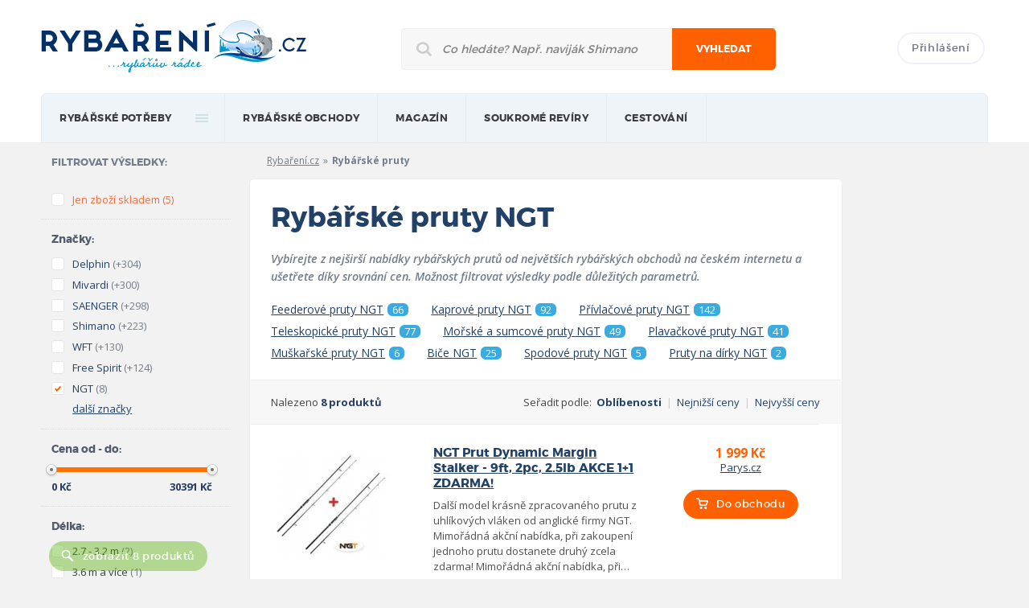

--- FILE ---
content_type: text/html; charset=UTF-8
request_url: https://rybareni.cz/rybarske-pruty/ngt
body_size: 11308
content:
<!DOCTYPE html>
<!--[if lt IE 7]>      <html class="no-js lt-ie9 lt-ie8 lt-ie7"> <![endif]-->
<!--[if IE 7]>         <html class="no-js lt-ie9 lt-ie8"> <![endif]-->
<!--[if IE 8]>         <html class="no-js lt-ie9"> <![endif]-->
<!--[if gt IE 8]><!--> <html class="no-js"> <!--<![endif]-->
    <head>
        <meta charset="utf-8">
        <meta http-equiv="X-UA-Compatible" content="IE=edge,chrome=1">

		<title>Rybářské pruty NGT | Rybaření.cz</title>
		<meta name="description" content="Rybářské pruty značky NGT. Pomůžeme vám s výběrem rybářských potřeb za nejlepší cenu na trhu." />
        <meta name="keywords" content="Rybářské pruty NGT, nejlevnější Rybářské pruty NGT, Rybaření NGT" />
		<meta name="copyright" content="copyright &copy; 2012 - 2026 Rybaření.cz" />
					<meta name="robots" content="index,follow" />
					
				
		<meta name="viewport" content="width=device-width, initial-scale=1.0">
		<meta name="google-site-verification" content="MOIAB4l1k-PRZx9TiSJhea5wb-mnpiWHYqEGY3xwVcg" />
		
		<base href="https://rybareni.cz/" />
		<link rel="icon" href="favicon.ico" type="image/x-icon">
		<link rel="shortcut icon" href="favicon.ico" type="image/x-icon"> 
		
		<link rel="stylesheet" href="https://rybareni.cz/css/style.css">
				<script>(function(){"use strict";var c=[],f={},a,e,d,b;if(!window.jQuery){a=function(g){c.push(g)};f.ready=function(g){a(g)};e=window.jQuery=window.$=function(g){if(typeof g=="function"){a(g)}return f};window.checkJQ=function(){if(!d()){b=setTimeout(checkJQ,100)}};b=setTimeout(checkJQ,100);d=function(){if(window.jQuery!==e){clearTimeout(b);var g=c.shift();while(g){jQuery(g);g=c.shift()}b=f=a=e=d=window.checkJQ=null;return true}return false}}})();</script>
		<!--[if lt IE 9]>
			<script src="js/vendor/html5shiv.js"></script>
		<![endif]-->
		<script>
  (function(i,s,o,g,r,a,m){i['GoogleAnalyticsObject']=r;i[r]=i[r]||function(){
  (i[r].q=i[r].q||[]).push(arguments)},i[r].l=1*new Date();a=s.createElement(o),
  m=s.getElementsByTagName(o)[0];a.async=1;a.src=g;m.parentNode.insertBefore(a,m)
  })(window,document,'script','https://www.google-analytics.com/analytics.js','ga');

  ga('create', 'UA-9510196-13', 'auto');
  ga('send', 'pageview');

</script>
    </head>
    <body class="responsive hp">
		<header>
			<div class="mainWrapper">
				<div class="hlavicka clearfix">
					<a href="https://rybareni.cz/" class="logo"><img src="https://rybareni.cz/img/logo.png" title="Rybaření.cz - rybářův rádce"></a>
					<form class="mainSearch" method="get" action="https://rybareni.cz/hledani">
						<div>
							<input type="text" name="q" class="searchInput" placeholder="Co hledáte? Např. naviják Shimano">
							<button type="submit">Vyhledat</button>
							<div class="responsiveClear"></div>
						</div>
					</form>
					<div class="topLogin">
													<a href="prihlaseni" class="btn login">Přihlášení</a>
												<a class="past" href="site/past"><img src="img/pruhledny.gif" alt="Prázdný obrázek"></a>
					</div>
				</div>

				<nav>
					<ul class="mainMenu clearfix">
						<li><a href="/">rybářské potřeby</a>
													<div class="submenu big colsmenu clearfix">
								<ul>
									<li class="heading"><a href="https://rybareni.cz/rybarske-pruty" title="Zobrazit rybářské potřeby z kategorie Rybářské pruty">Rybářské pruty</a></li>
									<li><a href="https://rybareni.cz/rybarske-pruty/feederove-pruty " title="Zobrazit rybářské potřeby z kategorie Feederové pruty">Feederové pruty</a></li>
									<li><a href="https://rybareni.cz/rybarske-pruty/kaprove-pruty " title="Zobrazit rybářské potřeby z kategorie Kaprové pruty">Kaprové pruty</a></li>
									<li><a href="https://rybareni.cz/rybarske-pruty/privlacove-pruty " title="Zobrazit rybářské potřeby z kategorie Přívlačové pruty">Přívlačové pruty</a></li>
									<li><a href="https://rybareni.cz/rybarske-pruty " title="Zobrazit rybářské pruty">Další kategorie prutů</a></li>
									<li class="heading"><a href="https://rybareni.cz/navnady-a-nastrahy" title="Zobrazit rybářské potřeby z kategorie Návnady a nástrahy">Návnady a nástrahy</a></li>
									<li><a href="https://rybareni.cz/navnady-a-nastrahy/boilies" title="Zobrazit rybářské potřeby z kategorie Boilies">Boilies</a></li>
									<li><a href="https://rybareni.cz/navnady-a-nastrahy/woblery" title="Zobrazit rybářské potřeby z kategorie Woblery">Woblery</a></li>
									<li class="heading"><a href="https://rybareni.cz/rybarske-cluny-a-prislusenstvi " title="Zobrazit rybářské potřeby z kategorie Lodě a příslušenství">Lodě a příslušenství</a></li>
								</ul>
								<ul>
									<li class="heading"><a href="https://rybareni.cz/rybarske-navijaky" title="Zobrazit rybářské potřeby z kategorie Rybářské navijáky">Rybářské navijáky</a></li>
									<li><a href="https://rybareni.cz/rybarske-navijaky/navijaky-s-predni-brzdou" title="Zobrazit rybářské potřeby z kategorie Navijáky s přední brzdou">Přední brzda</a></li>
									<li><a href="https://rybareni.cz/rybarske-navijaky/navijaky-se-zadni-brzdou" title="Zobrazit rybářské potřeby z kategorie Navijáky se zadní brzdou">Zadní brzda</a></li>
									<li><a href="https://rybareni.cz/rybarske-navijaky/muskarske-navijaky" title="Zobrazit rybářské potřeby z kategorie Muškařské navijáky">Muškařské navijáky</a></li>
									<li><a href="https://rybareni.cz/rybarske-navijaky" title="Zobrazit další kategorie navijáků">Další kategorie navijáků</a></li>
									<li class="heading"><span>Pobyt u vody</span></li>
									<li><a href="https://rybareni.cz/rybarske-bivaky-a-pristresky" title="Zobrazit rybářské potřeby z kategorie Bivaky a přístřešky">Bivaky a přístřešky</a></li>
									<li><a href="https://rybareni.cz/rybarska-kresla-a-lehatka" title="Zobrazit rybářské potřeby z kategorie Rybářská křesla">Rybářská křesla</a></li>
									<li class="heading"><a href="https://rybareni.cz/echoloty-a-sonary" title="Zobrazit rybářské potřeby z kategorie Echoloty a sonary">Echoloty a sonary</a></li>
								</ul>
								<ul>
									<li class="heading"><span>Příslušenství</span></li>
									<li><a href="https://rybareni.cz/rybarske-obaly-a-batohy" title="Zobrazit rybářské potřeby z kategorie Batohy, tašky a obaly">Batohy, tašky a obaly</a></li>
									<li><a href="https://rybareni.cz/stojany-a-vidlice-na-pruty" title="Zobrazit rybářské potřeby z kategorie Stojany na pruty">Stojany na pruty</a></li>
									<li><a href="https://rybareni.cz/rybarske-obaly-a-batohy/obaly-na-pruty" title="Zobrazit rybářské potřeby z kategorie Obaly na pruty">Obaly na pruty</a></li>
									<li><a href="https://rybareni.cz/rybarske-vlasce-a-ocelova-lanka" title="Zobrazit rybářské potřeby z kategorie Vlasce a ocelová lanka">Vlasce a ocelová lanka</a></li>
									<li class="heading"><span>Oblečení a obuv</span></li>
									<li><a href="https://rybareni.cz/rybarske-obleceni" title="Zobrazit rybářské potřeby z kategorie Rybářské oblečení">Rybářské oblečení</a></li>
									<li><a href="https://rybareni.cz/rybarska-obuv" title="Zobrazit rybářské potřeby z kategorie Rybářská obuv">Rybářská obuv</a></li>
									<li><a href="https://rybareni.cz/rybarske-potreby" title="Zobrazit rybářské potřeby ve všech kategoriích">Všechny kategorie</a></li>
								</ul>
								<ul>	
									<li class="heading"><span>Nejoblíbenější značky</span></li>
									<li><a href="https://rybareni.cz/znacka/shimano" title="Zobrazit rybářské potřeby značky Shimano">Shimano</a></li>
									<li><a href="https://rybareni.cz/znacka/mivardi" title="Zobrazit rybářské potřeby značky Mivardi">Mivardi</a></li>
									<li><a href="https://rybareni.cz/znacka/fox" title="Zobrazit rybářské potřeby značky FOX">FOX</a></li>
									<li><a href="https://rybareni.cz/znacka/cormoran" title="Zobrazit rybářské potřeby značky Cormoran">Cormoran</a></li>
									<li><a href="https://rybareni.cz/znacky" title="Zobrazit rybářské potřeby oblíbených značek">Všechny značky</a></li>
								</ul>
								<ul class="responsive-ul">
									<li class="heading"><a href="https://rybareni.cz/rybarske-pruty" title="Zobrazit rybářské potřeby z kategorie Rybářské pruty">Rybářské pruty</a></li>
									<li><a href="https://rybareni.cz/rybarske-pruty/feederove-pruty " title="Zobrazit rybářské potřeby z kategorie Feederové pruty">Feederové pruty</a></li>
									<li><a href="https://rybareni.cz/rybarske-pruty/kaprove-pruty " title="Zobrazit rybářské potřeby z kategorie Kaprové pruty">Kaprové pruty</a></li>
									<li><a href="https://rybareni.cz/rybarske-pruty/privlacove-pruty " title="Zobrazit rybářské potřeby z kategorie Přívlačové pruty">Přívlačové pruty</a></li>
									<li><a href="https://rybareni.cz/rybarske-pruty " title="Zobrazit rybářské pruty">Další kategorie prutů</a></li>
									<li class="heading"><a href="https://rybareni.cz/navnady-a-nastrahy" title="Zobrazit rybářské potřeby z kategorie Návnady a nástrahy">Návnady a nástrahy</a></li>
									<li><a href="https://rybareni.cz/navnady-a-nastrahy/boilies" title="Zobrazit rybářské potřeby z kategorie Boilies">Boilies</a></li>
									<li><a href="https://rybareni.cz/navnady-a-nastrahy/woblery" title="Zobrazit rybářské potřeby z kategorie Woblery">Woblery</a></li>
									<li class="heading"><a href="https://rybareni.cz/rybarske-cluny-a-prislusenstvi " title="Zobrazit rybářské potřeby z kategorie Lodě a příslušenství">Lodě a příslušenství</a></li>
									<li class="heading"><a href="https://rybareni.cz/rybarske-navijaky" title="Zobrazit rybářské potřeby z kategorie Rybářské navijáky">Rybářské navijáky</a></li>
									<li><a href="https://rybareni.cz/rybarske-navijaky/navijaky-s-predni-brzdou" title="Zobrazit rybářské potřeby z kategorie Navijáky s přední brzdou">Přední brzda</a></li>
									<li><a href="https://rybareni.cz/rybarske-navijaky/navijaky-se-zadni-brzdou" title="Zobrazit rybářské potřeby z kategorie Navijáky se zadní brzdou">Zadní brzda</a></li>
									<li><a href="https://rybareni.cz/rybarske-navijaky/muskarske-navijaky" title="Zobrazit rybářské potřeby z kategorie Muškařské navijáky">Muškařské navijáky</a></li>
									<li><a href="https://rybareni.cz/rybarske-navijaky" title="Zobrazit další kategorie navijáků">Další kategorie navijáků</a></li>
									<li><a href="https://rybareni.cz/rybarske-bivaky-a-pristresky" title="Zobrazit rybářské potřeby z kategorie Bivaky a přístřešky">Bivaky a přístřešky</a></li>
									<li><a href="https://rybareni.cz/rybarska-kresla-a-lehatka" title="Zobrazit rybářské potřeby z kategorie Rybářská křesla">Rybářská křesla</a></li>
									<li class="heading"><a href="https://rybareni.cz/echoloty-a-sonary" title="Zobrazit rybářské potřeby z kategorie Echoloty a sonary">Echoloty a sonary</a></li>
									<li><a href="https://rybareni.cz/rybarske-obaly-a-batohy" title="Zobrazit rybářské potřeby z kategorie Batohy, tašky a obaly">Batohy, tašky a obaly</a></li>
									<li><a href="https://rybareni.cz/stojany-a-vidlice-na-pruty" title="Zobrazit rybářské potřeby z kategorie Stojany na pruty">Stojany na pruty</a></li>
									<li><a href="https://rybareni.cz/rybarske-obaly-a-batohy/obaly-na-pruty" title="Zobrazit rybářské potřeby z kategorie Obaly na pruty">Obaly na pruty</a></li>
									<li><a href="https://rybareni.cz/rybarske-vlasce-a-ocelova-lanka" title="Zobrazit rybářské potřeby z kategorie Vlasce a ocelová lanka">Vlasce a ocelová lanka</a></li>
									<li><a href="https://rybareni.cz/rybarske-obleceni" title="Zobrazit rybářské potřeby z kategorie Rybářské oblečení">Rybářské oblečení</a></li>
									<li><a href="https://rybareni.cz/rybarska-obuv" title="Zobrazit rybářské potřeby z kategorie Rybářská obuv">Rybářská obuv</a></li>
									<li><a href="https://rybareni.cz/rybarske-potreby" title="Zobrazit rybářské potřeby ve všech kategoriích">Všechny kategorie</a></li>
									<li><a href="https://rybareni.cz/znacka/shimano" title="Zobrazit rybářské potřeby značky Shimano">Shimano</a></li>
									<li><a href="https://rybareni.cz/znacka/mivardi" title="Zobrazit rybářské potřeby značky Mivardi">Mivardi</a></li>
									<li><a href="https://rybareni.cz/znacka/fox" title="Zobrazit rybářské potřeby značky FOX">FOX</a></li>
									<li><a href="https://rybareni.cz/znacka/cormoran" title="Zobrazit rybářské potřeby značky Cormoran">Cormoran</a></li>
									<li><a href="https://rybareni.cz/znacky" title="Zobrazit rybářské potřeby oblíbených značek">Všechny značky</a></li>
								</ul>
							</div>
												
						</li>
						<li>
                            <a href="obchody" title="">Rybářské obchody</a>
							<div class="submenu">
								<ul>
									<li><a href="obchody" title="">Internetové obchody</a></li>
									<li><a href="prodejny" title="">Kamenné prodejny</a></li>
								</ul>
							</div>
                        </li>
						<li>
                            <a href="clanky" title="">magazín</a>
                            <div class="submenu-fix">
								<div class="submenu">
									<ul>
																							<li><a href="clanky/rybareni-v-zahranici" title="Články z kategorie Rybaření v zahraničí">Rybaření v zahraničí</a></li>
																							<li><a href="clanky/akce-a-vystavy" title="Články z kategorie Akce a výstavy">Akce a výstavy</a></li>
																							<li><a href="clanky/kaprarina" title="Články z kategorie Kaprařina">Kaprařina</a></li>
																							<li><a href="clanky/rybarske-tipy" title="Články z kategorie Rybářské tipy">Rybářské tipy</a></li>
																							<li><a href="clanky/pribehy-od-vody" title="Články z kategorie Příběhy od vody">Příběhy od vody</a></li>
																							<li><a href="clanky/recenze" title="Články z kategorie Recenze">Recenze</a></li>
											                                            
                                        </ul>
                                    </div>                                    
                                </div>
                        </li>
						<li>
                            <a href="soukrome-reviry" title="">Soukromé revíry</a>
                        </li>
						<li>
                            <a href="javascript:void(0);" onclick="return false;" title="">Cestování</a>
                            <div class="submenu-fix">
								<div class="submenu">
									<ul>
										<li><a href="cestovni-kancelare" title="">Rybářské cestovní kanceláře</a></li>
                                    </ul>
								</div>                                    
							</div>
                        </li>
													<li class="n">
								<a href="prihlaseni">Přihlášení</a>
							</li>
												
					</ul>
				</nav>
			</div>
		</header>
		
		<div class="mainContent">
			<div class="mainWrapper clearfix magazin">

                <div class="sideBarLeft">
                    <div class="filters">
                        <div class="filters-group u-pr0">
                            <h3 class="fsNormal cGrayBlue fMontserratBold u-uppercase space-s">Filtrovat výsledky:</h3>
                        </div>
                        <form action="rybarske-pruty" id="filtrForm" class="formStyle">
                            <div class="filters-group">
								<input type="hidden" name="idKategorie" value="84" />
                                <ul>
									<li class="color-orange" id="filtr_skladem"><label class="formStyle_option"><input  type="checkbox" name="filtr[skladem]" value="1" /> <span class="fakeInput"></span><span class="textInput">Jen zboží skladem</span><span class="pocet">(5)</span></label></li>
                                </ul>
                            </div>
                            <div class="filters-group">
                                <h3 class="filters_label">Značky:</h3>
								<ul id="f_vyrobce" class="ulFiltr">  
																		<li class="" id="filtr_vyrobce_373" p="373"><label class="formStyle_option"><input type="checkbox" name="filtr[vyrobce][]" value="373" /><span class="fakeInput"></span><a href="rybarske-pruty/delphin" class="textInput nonClick">Delphin</a><span class="pocet cGrayBlue">(+304)</span></label></li>
																		<li class="" id="filtr_vyrobce_53" p="53"><label class="formStyle_option"><input type="checkbox" name="filtr[vyrobce][]" value="53" /><span class="fakeInput"></span><a href="rybarske-pruty/mivardi" class="textInput nonClick">Mivardi</a><span class="pocet cGrayBlue">(+300)</span></label></li>
																		<li class="" id="filtr_vyrobce_406" p="406"><label class="formStyle_option"><input type="checkbox" name="filtr[vyrobce][]" value="406" /><span class="fakeInput"></span><a href="rybarske-pruty/saenger" class="textInput nonClick">SAENGER</a><span class="pocet cGrayBlue">(+298)</span></label></li>
																		<li class="" id="filtr_vyrobce_23" p="23"><label class="formStyle_option"><input type="checkbox" name="filtr[vyrobce][]" value="23" /><span class="fakeInput"></span><a href="rybarske-pruty/shimano" class="textInput nonClick">Shimano</a><span class="pocet cGrayBlue">(+223)</span></label></li>
																		<li class="" id="filtr_vyrobce_25" p="25"><label class="formStyle_option"><input type="checkbox" name="filtr[vyrobce][]" value="25" /><span class="fakeInput"></span><a href="rybarske-pruty/wft" class="textInput nonClick">WFT</a><span class="pocet cGrayBlue">(+130)</span></label></li>
																		<li class="" id="filtr_vyrobce_212" p="212"><label class="formStyle_option"><input type="checkbox" name="filtr[vyrobce][]" value="212" /><span class="fakeInput"></span><a href="rybarske-pruty/free-spirit" class="textInput nonClick">Free Spirit</a><span class="pocet cGrayBlue">(+124)</span></label></li>
																		<li class="dalsiParametr" id="filtr_vyrobce_21" p="21"><label class="formStyle_option"><input type="checkbox" name="filtr[vyrobce][]" value="21" /><span class="fakeInput"></span><a href="rybarske-pruty/fox" class="textInput nonClick">FOX</a><span class="pocet cGrayBlue">(+114)</span></label></li>
																		<li class="dalsiParametr" id="filtr_vyrobce_193" p="193"><label class="formStyle_option"><input type="checkbox" name="filtr[vyrobce][]" value="193" /><span class="fakeInput"></span><a href="rybarske-pruty/savage-gear" class="textInput nonClick">Savage Gear</a><span class="pocet cGrayBlue">(+96)</span></label></li>
																		<li class="dalsiParametr" id="filtr_vyrobce_4700" p="4700"><label class="formStyle_option"><input type="checkbox" name="filtr[vyrobce][]" value="4700" /><span class="fakeInput"></span><a href="rybarske-pruty/flagman" class="textInput nonClick">Flagman</a><span class="pocet cGrayBlue">(+94)</span></label></li>
																		<li class="dalsiParametr" id="filtr_vyrobce_4702" p="4702"><label class="formStyle_option"><input type="checkbox" name="filtr[vyrobce][]" value="4702" /><span class="fakeInput"></span><a href="rybarske-pruty/westin" class="textInput nonClick">Westin</a><span class="pocet cGrayBlue">(+92)</span></label></li>
																		<li class="dalsiParametr" id="filtr_vyrobce_41" p="41"><label class="formStyle_option"><input type="checkbox" name="filtr[vyrobce][]" value="41" /><span class="fakeInput"></span><a href="rybarske-pruty/daiwa" class="textInput nonClick">Daiwa</a><span class="pocet cGrayBlue">(+80)</span></label></li>
																		<li class="dalsiParametr" id="filtr_vyrobce_2989" p="2989"><label class="formStyle_option"><input type="checkbox" name="filtr[vyrobce][]" value="2989" /><span class="fakeInput"></span><a href="rybarske-pruty/fox-rage" class="textInput nonClick">FOX RAGE</a><span class="pocet cGrayBlue">(+75)</span></label></li>
																		<li class="dalsiParametr" id="filtr_vyrobce_233" p="233"><label class="formStyle_option"><input type="checkbox" name="filtr[vyrobce][]" value="233" /><span class="fakeInput"></span><a href="rybarske-pruty/sonik" class="textInput nonClick">Sonik</a><span class="pocet cGrayBlue">(+70)</span></label></li>
																		<li class="dalsiParametr" id="filtr_vyrobce_105" p="105"><label class="formStyle_option"><input type="checkbox" name="filtr[vyrobce][]" value="105" /><span class="fakeInput"></span><a href="rybarske-pruty/abu-garcia" class="textInput nonClick">Abu Garcia</a><span class="pocet cGrayBlue">(+70)</span></label></li>
																		<li class="dalsiParametr" id="filtr_vyrobce_28" p="28"><label class="formStyle_option"><input type="checkbox" name="filtr[vyrobce][]" value="28" /><span class="fakeInput"></span><a href="rybarske-pruty/black-cat" class="textInput nonClick">Black Cat</a><span class="pocet cGrayBlue">(+69)</span></label></li>
																		<li class="dalsiParametr" id="filtr_vyrobce_405" p="405"><label class="formStyle_option"><input type="checkbox" name="filtr[vyrobce][]" value="405" /><span class="fakeInput"></span><a href="rybarske-pruty/lucky-john" class="textInput nonClick">Lucky John</a><span class="pocet cGrayBlue">(+68)</span></label></li>
																		<li class="dalsiParametr" id="filtr_vyrobce_73" p="73"><label class="formStyle_option"><input type="checkbox" name="filtr[vyrobce][]" value="73" /><span class="fakeInput"></span><a href="rybarske-pruty/berkley" class="textInput nonClick">Berkley</a><span class="pocet cGrayBlue">(+65)</span></label></li>
																		<li class="dalsiParametr" id="filtr_vyrobce_143" p="143"><label class="formStyle_option"><input type="checkbox" name="filtr[vyrobce][]" value="143" /><span class="fakeInput"></span><a href="rybarske-pruty/giants-fishing" class="textInput nonClick">Giants Fishing</a><span class="pocet cGrayBlue">(+64)</span></label></li>
																		<li class="dalsiParametr" id="filtr_vyrobce_3" p="3"><label class="formStyle_option"><input type="checkbox" name="filtr[vyrobce][]" value="3" /><span class="fakeInput"></span><a href="rybarske-pruty/spro" class="textInput nonClick">Spro</a><span class="pocet cGrayBlue">(+62)</span></label></li>
																		<li class="dalsiParametr" id="filtr_vyrobce_676" p="676"><label class="formStyle_option"><input type="checkbox" name="filtr[vyrobce][]" value="676" /><span class="fakeInput"></span><a href="rybarske-pruty/rapture" class="textInput nonClick">Rapture</a><span class="pocet cGrayBlue">(+51)</span></label></li>
																		<li class="dalsiParametr" id="filtr_vyrobce_446" p="446"><label class="formStyle_option"><input type="checkbox" name="filtr[vyrobce][]" value="446" /><span class="fakeInput"></span><a href="rybarske-pruty/gunki" class="textInput nonClick">GUNKI</a><span class="pocet cGrayBlue">(+50)</span></label></li>
																		<li class="dalsiParametr" id="filtr_vyrobce_37" p="37"><label class="formStyle_option"><input type="checkbox" name="filtr[vyrobce][]" value="37" /><span class="fakeInput"></span><a href="rybarske-pruty/quantum" class="textInput nonClick">Quantum</a><span class="pocet cGrayBlue">(+50)</span></label></li>
																		<li class="dalsiParametr" id="filtr_vyrobce_27" p="27"><label class="formStyle_option"><input type="checkbox" name="filtr[vyrobce][]" value="27" /><span class="fakeInput"></span><a href="rybarske-pruty/anaconda" class="textInput nonClick">Anaconda</a><span class="pocet cGrayBlue">(+47)</span></label></li>
																		<li class="dalsiParametr" id="filtr_vyrobce_111" p="111"><label class="formStyle_option"><input type="checkbox" name="filtr[vyrobce][]" value="111" /><span class="fakeInput"></span><a href="rybarske-pruty/okuma" class="textInput nonClick">Okuma</a><span class="pocet cGrayBlue">(+46)</span></label></li>
																		<li class="dalsiParametr" id="filtr_vyrobce_83" p="83"><label class="formStyle_option"><input type="checkbox" name="filtr[vyrobce][]" value="83" /><span class="fakeInput"></span><a href="rybarske-pruty/sema" class="textInput nonClick">Sema</a><span class="pocet cGrayBlue">(+44)</span></label></li>
																		<li class="dalsiParametr" id="filtr_vyrobce_5219" p="5219"><label class="formStyle_option"><input type="checkbox" name="filtr[vyrobce][]" value="5219" /><span class="fakeInput"></span><a href="rybarske-pruty/zeck" class="textInput nonClick">Zeck</a><span class="pocet cGrayBlue">(+44)</span></label></li>
																		<li class="dalsiParametr" id="filtr_vyrobce_168" p="168"><label class="formStyle_option"><input type="checkbox" name="filtr[vyrobce][]" value="168" /><span class="fakeInput"></span><a href="rybarske-pruty/prologic" class="textInput nonClick">Prologic</a><span class="pocet cGrayBlue">(+44)</span></label></li>
																		<li class="dalsiParametr" id="filtr_vyrobce_750" p="750"><label class="formStyle_option"><input type="checkbox" name="filtr[vyrobce][]" value="750" /><span class="fakeInput"></span><a href="rybarske-pruty/daemons" class="textInput nonClick">Daemons</a><span class="pocet cGrayBlue">(+38)</span></label></li>
																		<li class="dalsiParametr" id="filtr_vyrobce_110" p="110"><label class="formStyle_option"><input type="checkbox" name="filtr[vyrobce][]" value="110" /><span class="fakeInput"></span><a href="rybarske-pruty/mitchell" class="textInput nonClick">Mitchell</a><span class="pocet cGrayBlue">(+38)</span></label></li>
																		<li class="dalsiParametr" id="filtr_vyrobce_181" p="181"><label class="formStyle_option"><input type="checkbox" name="filtr[vyrobce][]" value="181" /><span class="fakeInput"></span><a href="rybarske-pruty/wychwood" class="textInput nonClick">Wychwood</a><span class="pocet cGrayBlue">(+37)</span></label></li>
																		<li class="dalsiParametr" id="filtr_vyrobce_622" p="622"><label class="formStyle_option"><input type="checkbox" name="filtr[vyrobce][]" value="622" /><span class="fakeInput"></span><a href="rybarske-pruty/zfish" class="textInput nonClick">Zfish</a><span class="pocet cGrayBlue">(+34)</span></label></li>
																		<li class="dalsiParametr" id="filtr_vyrobce_263" p="263"><label class="formStyle_option"><input type="checkbox" name="filtr[vyrobce][]" value="263" /><span class="fakeInput"></span><a href="rybarske-pruty/greys" class="textInput nonClick">Greys</a><span class="pocet cGrayBlue">(+34)</span></label></li>
																		<li class="dalsiParametr" id="filtr_vyrobce_87" p="87"><label class="formStyle_option"><input type="checkbox" name="filtr[vyrobce][]" value="87" /><span class="fakeInput"></span><a href="rybarske-pruty/mistrall" class="textInput nonClick">Mistrall</a><span class="pocet cGrayBlue">(+33)</span></label></li>
																		<li class="dalsiParametr" id="filtr_vyrobce_82" p="82"><label class="formStyle_option"><input type="checkbox" name="filtr[vyrobce][]" value="82" /><span class="fakeInput"></span><a href="rybarske-pruty/albastar" class="textInput nonClick">Albastar</a><span class="pocet cGrayBlue">(+32)</span></label></li>
																		<li class="dalsiParametr" id="filtr_vyrobce_253" p="253"><label class="formStyle_option"><input type="checkbox" name="filtr[vyrobce][]" value="253" /><span class="fakeInput"></span><a href="rybarske-pruty/nash" class="textInput nonClick">Nash</a><span class="pocet cGrayBlue">(+31)</span></label></li>
																		<li class="dalsiParametr" id="filtr_vyrobce_234" p="234"><label class="formStyle_option"><input type="checkbox" name="filtr[vyrobce][]" value="234" /><span class="fakeInput"></span><a href="rybarske-pruty/dam" class="textInput nonClick">DAM</a><span class="pocet cGrayBlue">(+29)</span></label></li>
																		<li class="dalsiParametr" id="filtr_vyrobce_35" p="35"><label class="formStyle_option"><input type="checkbox" name="filtr[vyrobce][]" value="35" /><span class="fakeInput"></span><a href="rybarske-pruty/browning" class="textInput nonClick">Browning</a><span class="pocet cGrayBlue">(+27)</span></label></li>
																		<li class="dalsiParametr" id="filtr_vyrobce_5613" p="5613"><label class="formStyle_option"><input type="checkbox" name="filtr[vyrobce][]" value="5613" /><span class="fakeInput"></span><a href="rybarske-pruty/favorite" class="textInput nonClick">Favorite</a><span class="pocet cGrayBlue">(+25)</span></label></li>
																		<li class="dalsiParametr" id="filtr_vyrobce_407" p="407"><label class="formStyle_option"><input type="checkbox" name="filtr[vyrobce][]" value="407" /><span class="fakeInput"></span><a href="rybarske-pruty/jaxon" class="textInput nonClick">JAXON</a><span class="pocet cGrayBlue">(+22)</span></label></li>
																		<li class="dalsiParametr" id="filtr_vyrobce_366" p="366"><label class="formStyle_option"><input type="checkbox" name="filtr[vyrobce][]" value="366" /><span class="fakeInput"></span><a href="rybarske-pruty/fin" class="textInput nonClick">Fin</a><span class="pocet cGrayBlue">(+21)</span></label></li>
																		<li class="dalsiParametr" id="filtr_vyrobce_172" p="172"><label class="formStyle_option"><input type="checkbox" name="filtr[vyrobce][]" value="172" /><span class="fakeInput"></span><a href="rybarske-pruty/balzer" class="textInput nonClick">Balzer</a><span class="pocet cGrayBlue">(+20)</span></label></li>
																		<li class="dalsiParametr" id="filtr_vyrobce_188" p="188"><label class="formStyle_option"><input type="checkbox" name="filtr[vyrobce][]" value="188" /><span class="fakeInput"></span><a href="rybarske-pruty/lk-baits" class="textInput nonClick">LK Baits</a><span class="pocet cGrayBlue">(+20)</span></label></li>
																		<li class="dalsiParametr" id="filtr_vyrobce_240" p="240"><label class="formStyle_option"><input type="checkbox" name="filtr[vyrobce][]" value="240" /><span class="fakeInput"></span><a href="rybarske-pruty/sert" class="textInput nonClick">Sert</a><span class="pocet cGrayBlue">(+19)</span></label></li>
																		<li class="dalsiParametr" id="filtr_vyrobce_4369" p="4369"><label class="formStyle_option"><input type="checkbox" name="filtr[vyrobce][]" value="4369" /><span class="fakeInput"></span><a href="rybarske-pruty/feeder-match" class="textInput nonClick">FEEDER MATCH</a><span class="pocet cGrayBlue">(+19)</span></label></li>
																		<li class="dalsiParametr" id="filtr_vyrobce_36" p="36"><label class="formStyle_option"><input type="checkbox" name="filtr[vyrobce][]" value="36" /><span class="fakeInput"></span><a href="rybarske-pruty/cormoran" class="textInput nonClick">Cormoran</a><span class="pocet cGrayBlue">(+19)</span></label></li>
																		<li class="dalsiParametr" id="filtr_vyrobce_26" p="26"><label class="formStyle_option"><input type="checkbox" name="filtr[vyrobce][]" value="26" /><span class="fakeInput"></span><a href="rybarske-pruty/sensas" class="textInput nonClick">SENSAS</a><span class="pocet cGrayBlue">(+18)</span></label></li>
																		<li class="dalsiParametr" id="filtr_vyrobce_442" p="442"><label class="formStyle_option"><input type="checkbox" name="filtr[vyrobce][]" value="442" /><span class="fakeInput"></span><a href="rybarske-pruty/ron-thompson" class="textInput nonClick">RON THOMPSON</a><span class="pocet cGrayBlue">(+18)</span></label></li>
																		<li class="dalsiParametr" id="filtr_vyrobce_97" p="97"><label class="formStyle_option"><input type="checkbox" name="filtr[vyrobce][]" value="97" /><span class="fakeInput"></span><a href="rybarske-pruty/jrc" class="textInput nonClick">JRC</a><span class="pocet cGrayBlue">(+17)</span></label></li>
																		<li class="dalsiParametr" id="filtr_vyrobce_222" p="222"><label class="formStyle_option"><input type="checkbox" name="filtr[vyrobce][]" value="222" /><span class="fakeInput"></span><a href="rybarske-pruty/trabucco" class="textInput nonClick">Trabucco</a><span class="pocet cGrayBlue">(+16)</span></label></li>
																		<li class="dalsiParametr" id="filtr_vyrobce_1" p="1"><label class="formStyle_option"><input type="checkbox" name="filtr[vyrobce][]" value="1" /><span class="fakeInput"></span><a href="rybarske-pruty/zebco" class="textInput nonClick">Zebco</a><span class="pocet cGrayBlue">(+15)</span></label></li>
																		<li class="dalsiParametr" id="filtr_vyrobce_155" p="155"><label class="formStyle_option"><input type="checkbox" name="filtr[vyrobce][]" value="155" /><span class="fakeInput"></span><a href="rybarske-pruty/sufix" class="textInput nonClick">Sufix</a><span class="pocet cGrayBlue">(+15)</span></label></li>
																		<li class="dalsiParametr" id="filtr_vyrobce_257" p="257"><label class="formStyle_option"><input type="checkbox" name="filtr[vyrobce][]" value="257" /><span class="fakeInput"></span><a href="rybarske-pruty/hell-cat" class="textInput nonClick">Hell-Cat</a><span class="pocet cGrayBlue">(+15)</span></label></li>
																		<li class="dalsiParametr" id="filtr_vyrobce_437" p="437"><label class="formStyle_option"><input type="checkbox" name="filtr[vyrobce][]" value="437" /><span class="fakeInput"></span><a href="rybarske-pruty/uni-cat" class="textInput nonClick">UNI CAT</a><span class="pocet cGrayBlue">(+14)</span></label></li>
																		<li class="dalsiParametr" id="filtr_vyrobce_4075" p="4075"><label class="formStyle_option"><input type="checkbox" name="filtr[vyrobce][]" value="4075" /><span class="fakeInput"></span><a href="rybarske-pruty/icefish" class="textInput nonClick">ICEFISH</a><span class="pocet cGrayBlue">(+14)</span></label></li>
																		<li class="dalsiParametr" id="filtr_vyrobce_447" p="447"><label class="formStyle_option"><input type="checkbox" name="filtr[vyrobce][]" value="447" /><span class="fakeInput"></span><a href="rybarske-pruty/doyio" class="textInput nonClick">DOYIO</a><span class="pocet cGrayBlue">(+14)</span></label></li>
																		<li class="dalsiParametr" id="filtr_vyrobce_552" p="552"><label class="formStyle_option"><input type="checkbox" name="filtr[vyrobce][]" value="552" /><span class="fakeInput"></span><a href="rybarske-pruty/madcat" class="textInput nonClick">MADCAT</a><span class="pocet cGrayBlue">(+13)</span></label></li>
																		<li class="dalsiParametr" id="filtr_vyrobce_190" p="190"><label class="formStyle_option"><input type="checkbox" name="filtr[vyrobce][]" value="190" /><span class="fakeInput"></span><a href="rybarske-pruty/matrix" class="textInput nonClick">Matrix</a><span class="pocet cGrayBlue">(+13)</span></label></li>
																		<li class="dalsiParametr" id="filtr_vyrobce_430" p="430"><label class="formStyle_option"><input type="checkbox" name="filtr[vyrobce][]" value="430" /><span class="fakeInput"></span><a href="rybarske-pruty/rod-hutchinson" class="textInput nonClick">Rod Hutchinson</a><span class="pocet cGrayBlue">(+13)</span></label></li>
																		<li class="dalsiParametr" id="filtr_vyrobce_11" p="11"><label class="formStyle_option"><input type="checkbox" name="filtr[vyrobce][]" value="11" /><span class="fakeInput"></span><a href="rybarske-pruty/rovex" class="textInput nonClick">Rovex</a><span class="pocet cGrayBlue">(+12)</span></label></li>
																		<li class="dalsiParametr" id="filtr_vyrobce_202" p="202"><label class="formStyle_option"><input type="checkbox" name="filtr[vyrobce][]" value="202" /><span class="fakeInput"></span><a href="rybarske-pruty/leeda" class="textInput nonClick">Leeda</a><span class="pocet cGrayBlue">(+11)</span></label></li>
																		<li class="dalsiParametr" id="filtr_vyrobce_275" p="275"><label class="formStyle_option"><input type="checkbox" name="filtr[vyrobce][]" value="275" /><span class="fakeInput"></span><a href="rybarske-pruty/garbolino" class="textInput nonClick">Garbolino</a><span class="pocet cGrayBlue">(+11)</span></label></li>
																		<li class="dalsiParametr" id="filtr_vyrobce_194" p="194"><label class="formStyle_option"><input type="checkbox" name="filtr[vyrobce][]" value="194" /><span class="fakeInput"></span><a href="rybarske-pruty/chyt-a-pust" class="textInput nonClick">Chyť a pusť</a><span class="pocet cGrayBlue">(+11)</span></label></li>
																		<li class="dalsiParametr" id="filtr_vyrobce_58" p="58"><label class="formStyle_option"><input type="checkbox" name="filtr[vyrobce][]" value="58" /><span class="fakeInput"></span><a href="rybarske-pruty/starbaits" class="textInput nonClick">Starbaits</a><span class="pocet cGrayBlue">(+10)</span></label></li>
																		<li class="dalsiParametr" id="filtr_vyrobce_2710" p="2710"><label class="formStyle_option"><input type="checkbox" name="filtr[vyrobce][]" value="2710" /><span class="fakeInput"></span><a href="rybarske-pruty/carpspirit" class="textInput nonClick">Carpspirit</a><span class="pocet cGrayBlue">(+10)</span></label></li>
																		<li class="dalsiParametr" id="filtr_vyrobce_62" p="62"><label class="formStyle_option"><input type="checkbox" name="filtr[vyrobce][]" value="62" /><span class="fakeInput"></span><a href="rybarske-pruty/suretti" class="textInput nonClick">Suretti</a><span class="pocet cGrayBlue">(+10)</span></label></li>
																		<li class="" id="filtr_vyrobce_189" p="189"><label class="formStyle_option"><input checked="checked" type="checkbox" name="filtr[vyrobce][]" value="189" /><span class="fakeInput"></span><a href="rybarske-pruty/ngt" class="textInput nonClick">NGT</a><span class="pocet cGrayBlue">(8)</span></label></li>
																		<li class="dalsiParametr" id="filtr_vyrobce_171" p="171"><label class="formStyle_option"><input type="checkbox" name="filtr[vyrobce][]" value="171" /><span class="fakeInput"></span><a href="rybarske-pruty/spomb" class="textInput nonClick">SPOMB</a><span class="pocet cGrayBlue">(+8)</span></label></li>
																		<li class="dalsiParametr" id="filtr_vyrobce_145" p="145"><label class="formStyle_option"><input type="checkbox" name="filtr[vyrobce][]" value="145" /><span class="fakeInput"></span><a href="rybarske-pruty/shakespeare" class="textInput nonClick">Shakespeare</a><span class="pocet cGrayBlue">(+8)</span></label></li>
																		<li class="dalsiParametr" id="filtr_vyrobce_207" p="207"><label class="formStyle_option"><input type="checkbox" name="filtr[vyrobce][]" value="207" /><span class="fakeInput"></span><a href="rybarske-pruty/drennan" class="textInput nonClick">Drennan</a><span class="pocet cGrayBlue">(+7)</span></label></li>
																		<li class="dalsiParametr" id="filtr_vyrobce_176" p="176"><label class="formStyle_option"><input type="checkbox" name="filtr[vyrobce][]" value="176" /><span class="fakeInput"></span><a href="rybarske-pruty/prowess" class="textInput nonClick">Prowess</a><span class="pocet cGrayBlue">(+6)</span></label></li>
																		<li class="dalsiParametr" id="filtr_vyrobce_3006" p="3006"><label class="formStyle_option"><input type="checkbox" name="filtr[vyrobce][]" value="3006" /><span class="fakeInput"></span><a href="rybarske-pruty/garda" class="textInput nonClick">Garda</a><span class="pocet cGrayBlue">(+6)</span></label></li>
																		<li class="dalsiParametr" id="filtr_vyrobce_1905" p="1905"><label class="formStyle_option"><input type="checkbox" name="filtr[vyrobce][]" value="1905" /><span class="fakeInput"></span><a href="rybarske-pruty/jaf-capture" class="textInput nonClick">JAF Capture</a><span class="pocet cGrayBlue">(+6)</span></label></li>
																		<li class="dalsiParametr" id="filtr_vyrobce_639" p="639"><label class="formStyle_option"><input type="checkbox" name="filtr[vyrobce][]" value="639" /><span class="fakeInput"></span><a href="rybarske-pruty/pezonampmichel" class="textInput nonClick">Pezon&amp;Michel</a><span class="pocet cGrayBlue">(+6)</span></label></li>
																		<li class="dalsiParametr" id="filtr_vyrobce_192" p="192"><label class="formStyle_option"><input type="checkbox" name="filtr[vyrobce][]" value="192" /><span class="fakeInput"></span><a href="rybarske-pruty/tfg" class="textInput nonClick">TFG</a><span class="pocet cGrayBlue">(+6)</span></label></li>
																		<li class="dalsiParametr" id="filtr_vyrobce_367" p="367"><label class="formStyle_option"><input type="checkbox" name="filtr[vyrobce][]" value="367" /><span class="fakeInput"></span><a href="rybarske-pruty/sunset" class="textInput nonClick">Sunset</a><span class="pocet cGrayBlue">(+5)</span></label></li>
																		<li class="dalsiParametr" id="filtr_vyrobce_185" p="185"><label class="formStyle_option"><input type="checkbox" name="filtr[vyrobce][]" value="185" /><span class="fakeInput"></span><a href="rybarske-pruty/trakker" class="textInput nonClick">Trakker</a><span class="pocet cGrayBlue">(+5)</span></label></li>
																		<li class="dalsiParametr" id="filtr_vyrobce_40" p="40"><label class="formStyle_option"><input type="checkbox" name="filtr[vyrobce][]" value="40" /><span class="fakeInput"></span><a href="rybarske-pruty/jw-young" class="textInput nonClick">J.W. Young</a><span class="pocet cGrayBlue">(+5)</span></label></li>
																		<li class="dalsiParametr" id="filtr_vyrobce_77" p="77"><label class="formStyle_option"><input type="checkbox" name="filtr[vyrobce][]" value="77" /><span class="fakeInput"></span><a href="rybarske-pruty/mikado" class="textInput nonClick">Mikado</a><span class="pocet cGrayBlue">(+5)</span></label></li>
																		<li class="dalsiParametr" id="filtr_vyrobce_128" p="128"><label class="formStyle_option"><input type="checkbox" name="filtr[vyrobce][]" value="128" /><span class="fakeInput"></span><a href="rybarske-pruty/gardner" class="textInput nonClick">Gardner</a><span class="pocet cGrayBlue">(+5)</span></label></li>
																		<li class="dalsiParametr" id="filtr_vyrobce_31" p="31"><label class="formStyle_option"><input type="checkbox" name="filtr[vyrobce][]" value="31" /><span class="fakeInput"></span><a href="rybarske-pruty/gamakatsu" class="textInput nonClick">Gamakatsu</a><span class="pocet cGrayBlue">(+5)</span></label></li>
																		<li class="dalsiParametr" id="filtr_vyrobce_4701" p="4701"><label class="formStyle_option"><input type="checkbox" name="filtr[vyrobce][]" value="4701" /><span class="fakeInput"></span><a href="rybarske-pruty/carppro" class="textInput nonClick">CarpPro</a><span class="pocet cGrayBlue">(+4)</span></label></li>
																		<li class="dalsiParametr" id="filtr_vyrobce_39" p="39"><label class="formStyle_option"><input type="checkbox" name="filtr[vyrobce][]" value="39" /><span class="fakeInput"></span><a href="rybarske-pruty/penn" class="textInput nonClick">Penn</a><span class="pocet cGrayBlue">(+4)</span></label></li>
																		<li class="dalsiParametr" id="filtr_vyrobce_6275" p="6275"><label class="formStyle_option"><input type="checkbox" name="filtr[vyrobce][]" value="6275" /><span class="fakeInput"></span><a href="rybarske-pruty/wolf" class="textInput nonClick">wolf</a><span class="pocet cGrayBlue">(+4)</span></label></li>
																		<li class="dalsiParametr" id="filtr_vyrobce_608" p="608"><label class="formStyle_option"><input type="checkbox" name="filtr[vyrobce][]" value="608" /><span class="fakeInput"></span><a href="rybarske-pruty/asso" class="textInput nonClick">Asso</a><span class="pocet cGrayBlue">(+4)</span></label></li>
																		<li class="dalsiParametr" id="filtr_vyrobce_182" p="182"><label class="formStyle_option"><input type="checkbox" name="filtr[vyrobce][]" value="182" /><span class="fakeInput"></span><a href="rybarske-pruty/pelzer" class="textInput nonClick">Pelzer</a><span class="pocet cGrayBlue">(+4)</span></label></li>
																		<li class="dalsiParametr" id="filtr_vyrobce_70" p="70"><label class="formStyle_option"><input type="checkbox" name="filtr[vyrobce][]" value="70" /><span class="fakeInput"></span><a href="rybarske-pruty/snowbee" class="textInput nonClick">Snowbee</a><span class="pocet cGrayBlue">(+3)</span></label></li>
																		<li class="dalsiParametr" id="filtr_vyrobce_374" p="374"><label class="formStyle_option"><input type="checkbox" name="filtr[vyrobce][]" value="374" /><span class="fakeInput"></span><a href="rybarske-pruty/catkong" class="textInput nonClick">Catkong</a><span class="pocet cGrayBlue">(+3)</span></label></li>
																		<li class="dalsiParametr" id="filtr_vyrobce_8" p="8"><label class="formStyle_option"><input type="checkbox" name="filtr[vyrobce][]" value="8" /><span class="fakeInput"></span><a href="rybarske-pruty/sellior" class="textInput nonClick">Sellior</a><span class="pocet cGrayBlue">(+3)</span></label></li>
																		<li class="dalsiParametr" id="filtr_vyrobce_170" p="170"><label class="formStyle_option"><input type="checkbox" name="filtr[vyrobce][]" value="170" /><span class="fakeInput"></span><a href="rybarske-pruty/konger" class="textInput nonClick">Konger</a><span class="pocet cGrayBlue">(+3)</span></label></li>
																		<li class="dalsiParametr" id="filtr_vyrobce_670" p="670"><label class="formStyle_option"><input type="checkbox" name="filtr[vyrobce][]" value="670" /><span class="fakeInput"></span><a href="rybarske-pruty/carson" class="textInput nonClick">Carson</a><span class="pocet cGrayBlue">(+3)</span></label></li>
																		<li class="dalsiParametr" id="filtr_vyrobce_1189" p="1189"><label class="formStyle_option"><input type="checkbox" name="filtr[vyrobce][]" value="1189" /><span class="fakeInput"></span><a href="rybarske-pruty/sportex" class="textInput nonClick">Sportex®</a><span class="pocet cGrayBlue">(+3)</span></label></li>
																		<li class="dalsiParametr" id="filtr_vyrobce_5534" p="5534"><label class="formStyle_option"><input type="checkbox" name="filtr[vyrobce][]" value="5534" /><span class="fakeInput"></span><a href="rybarske-pruty/extreme-tackle" class="textInput nonClick">Extreme Tackle</a><span class="pocet cGrayBlue">(+3)</span></label></li>
																		<li class="dalsiParametr" id="filtr_vyrobce_464" p="464"><label class="formStyle_option"><input type="checkbox" name="filtr[vyrobce][]" value="464" /><span class="fakeInput"></span><a href="rybarske-pruty/radical" class="textInput nonClick">Radical</a><span class="pocet cGrayBlue">(+3)</span></label></li>
																		<li class="dalsiParametr" id="filtr_vyrobce_252" p="252"><label class="formStyle_option"><input type="checkbox" name="filtr[vyrobce][]" value="252" /><span class="fakeInput"></span><a href="rybarske-pruty/silverpoint" class="textInput nonClick">Silverpoint</a><span class="pocet cGrayBlue">(+3)</span></label></li>
																		<li class="dalsiParametr" id="filtr_vyrobce_4" p="4"><label class="formStyle_option"><input type="checkbox" name="filtr[vyrobce][]" value="4" /><span class="fakeInput"></span><a href="rybarske-pruty/lineaeffe" class="textInput nonClick">Lineaeffe</a><span class="pocet cGrayBlue">(+3)</span></label></li>
																		<li class="dalsiParametr" id="filtr_vyrobce_4684" p="4684"><label class="formStyle_option"><input type="checkbox" name="filtr[vyrobce][]" value="4684" /><span class="fakeInput"></span><a href="rybarske-pruty/trakker-products" class="textInput nonClick">Trakker Products</a><span class="pocet cGrayBlue">(+3)</span></label></li>
																		<li class="dalsiParametr" id="filtr_vyrobce_51" p="51"><label class="formStyle_option"><input type="checkbox" name="filtr[vyrobce][]" value="51" /><span class="fakeInput"></span><a href="rybarske-pruty/nikl" class="textInput nonClick">Nikl</a><span class="pocet cGrayBlue">(+2)</span></label></li>
																		<li class="dalsiParametr" id="filtr_vyrobce_160" p="160"><label class="formStyle_option"><input type="checkbox" name="filtr[vyrobce][]" value="160" /><span class="fakeInput"></span><a href="rybarske-pruty/egerfish" class="textInput nonClick">Egerfish</a><span class="pocet cGrayBlue">(+2)</span></label></li>
																		<li class="dalsiParametr" id="filtr_vyrobce_54" p="54"><label class="formStyle_option"><input type="checkbox" name="filtr[vyrobce][]" value="54" /><span class="fakeInput"></span><a href="rybarske-pruty/venturieri" class="textInput nonClick">Venturieri</a><span class="pocet cGrayBlue">(+1)</span></label></li>
																		<li class="dalsiParametr" id="filtr_vyrobce_180" p="180"><label class="formStyle_option"><input type="checkbox" name="filtr[vyrobce][]" value="180" /><span class="fakeInput"></span><a href="rybarske-pruty/korda" class="textInput nonClick">Korda</a><span class="pocet cGrayBlue">(+1)</span></label></li>
																		<li class="dalsiParametr" id="filtr_vyrobce_343" p="343"><label class="formStyle_option"><input type="checkbox" name="filtr[vyrobce][]" value="343" /><span class="fakeInput"></span><a href="rybarske-pruty/hardy" class="textInput nonClick">Hardy</a><span class="pocet cGrayBlue">(+1)</span></label></li>
																		<li class="dalsiParametr" id="filtr_vyrobce_327" p="327"><label class="formStyle_option"><input type="checkbox" name="filtr[vyrobce][]" value="327" /><span class="fakeInput"></span><a href="rybarske-pruty/k-karp" class="textInput nonClick">K-Karp</a><span class="pocet cGrayBlue">(+1)</span></label></li>
																		<li class="dalsiParametr" id="filtr_vyrobce_5181" p="5181"><label class="formStyle_option"><input type="checkbox" name="filtr[vyrobce][]" value="5181" /><span class="fakeInput"></span><a href="rybarske-pruty/fladen" class="textInput nonClick">Fladen</a><span class="pocet cGrayBlue">(+1)</span></label></li>
																		<li class="dalsiParametr" id="filtr_vyrobce_505" p="505"><label class="formStyle_option"><input type="checkbox" name="filtr[vyrobce][]" value="505" /><span class="fakeInput"></span><a href="rybarske-pruty/z-fishing-sport" class="textInput nonClick">Z Fishing Sport</a><span class="pocet cGrayBlue">(+1)</span></label></li>
																		<li class="dalsiParametr" id="filtr_vyrobce_50" p="50"><label class="formStyle_option"><input type="checkbox" name="filtr[vyrobce][]" value="50" /><span class="fakeInput"></span><a href="rybarske-pruty/extra-carp-2" class="textInput nonClick">Extra Carp</a><span class="pocet cGrayBlue">(+1)</span></label></li>
																		<li class="dalsiParametr" id="filtr_vyrobce_164" p="164"><label class="formStyle_option"><input type="checkbox" name="filtr[vyrobce][]" value="164" /><span class="fakeInput"></span><a href="rybarske-pruty/kryston" class="textInput nonClick">Kryston</a><span class="pocet cGrayBlue">(+1)</span></label></li>
																		<li class="dalsiParametr" id="filtr_vyrobce_32" p="32"><label class="formStyle_option"><input type="checkbox" name="filtr[vyrobce][]" value="32" /><span class="fakeInput"></span><a href="rybarske-pruty/jarvis-walker" class="textInput nonClick">Jarvis Walker</a><span class="pocet cGrayBlue">(+1)</span></label></li>
																		<li class="dalsiParametr" id="filtr_vyrobce_6676" p="6676"><label class="formStyle_option"><input type="checkbox" name="filtr[vyrobce][]" value="6676" /><span class="fakeInput"></span><a href="rybarske-pruty/powerkick" class="textInput nonClick">Powerkick</a><span class="pocet cGrayBlue">(+1)</span></label></li>
																		<li class="dalsiParametr" id="filtr_vyrobce_191" p="191"><label class="formStyle_option"><input type="checkbox" name="filtr[vyrobce][]" value="191" /><span class="fakeInput"></span><a href="rybarske-pruty/r-spekt" class="textInput nonClick">R-SPEKT</a><span class="pocet cGrayBlue">(+1)</span></label></li>
									                                    
                                    <li class="liDalsiMoznosti"><label class="formStyle_option"><a class="underline link-dalsi-moznosti" href="rybarske-pruty#" title="" >další značky</a></label></li>                                </ul>
                            </div>
                            <div class="filters-group clearfix">
                                <h3 class="filters_label">Cena od - do:</h3>
								<input type="hidden" name="filtr[cena_min]" value="0" id="filtrCenaMin" />
								<input type="hidden" name="filtr[cena_max]" value="30391" id="filtrCenaMax" />
                                <ul class="sliderbarContainer">
                                    <li>
                                        <div id="sliderbar" class="sliderbar"></div>
                                    </li>
                                    <li>
                                        <span id="lowValue" class="f-left"><span>0</span> Kč</span>
                                        <span id="highValue" class="f-right"><span>30391</span> Kč</span>
                                    </li>
                                </ul>
                            </div>
														<div class="filters-group">
                                <h3 class="filters_label">Délka:</h3>
                                <ul id="f_p6" class="ulFiltr">
																		                                    <li id="filtr_p6_2" p="2" class="">
										<label class="formStyle_option">
											<input type="checkbox" name="filtr[p6][]" value="2" />
												<span class="fakeInput"></span><span class="textInput">2.7 - 3.2 m</span><span class="cGrayBlue pocet">(2)</span>
										</label>
									</li>
									                                    <li id="filtr_p6_4" p="4" class="">
										<label class="formStyle_option">
											<input type="checkbox" name="filtr[p6][]" value="4" />
												<span class="fakeInput"></span><span class="textInput">3.6 m a více</span><span class="cGrayBlue pocet">(1)</span>
										</label>
									</li>
									                                    <li id="filtr_p6_1" p="1" class=" strikethrough">
										<label class="formStyle_option">
											<input disabled="disabled" type="checkbox" name="filtr[p6][]" value="1" />
												<span class="fakeInput"></span><span class="textInput">méně než 2.7 m</span><span class="cGrayBlue pocet">(153)</span>
										</label>
									</li>
									                                    <li id="filtr_p6_3" p="3" class=" strikethrough">
										<label class="formStyle_option">
											<input disabled="disabled" type="checkbox" name="filtr[p6][]" value="3" />
												<span class="fakeInput"></span><span class="textInput">3.3 - 3.5 m</span><span class="cGrayBlue pocet">(38)</span>
										</label>
									</li>
									     
									                                </ul>
                            </div>
														<div class="filters-group">
                                <h3 class="filters_label">Zátěž:</h3>
                                <ul id="f_p5" class="ulFiltr">
																		                                    <li id="filtr_p5_2" p="2" class="">
										<label class="formStyle_option">
											<input type="checkbox" name="filtr[p5][]" value="2" />
												<span class="fakeInput"></span><span class="textInput">60 - 80 g</span><span class="cGrayBlue pocet">(2)</span>
										</label>
									</li>
									                                    <li id="filtr_p5_9" p="9" class="">
										<label class="formStyle_option">
											<input type="checkbox" name="filtr[p5][]" value="9" />
												<span class="fakeInput"></span><span class="textInput">1501 g a více</span><span class="cGrayBlue pocet">(1)</span>
										</label>
									</li>
									                                    <li id="filtr_p5_1" p="1" class=" strikethrough">
										<label class="formStyle_option">
											<input disabled="disabled" type="checkbox" name="filtr[p5][]" value="1" />
												<span class="fakeInput"></span><span class="textInput">méně než 60 g</span><span class="cGrayBlue pocet">(188)</span>
										</label>
									</li>
									                                    <li id="filtr_p5_3" p="3" class=" strikethrough">
										<label class="formStyle_option">
											<input disabled="disabled" type="checkbox" name="filtr[p5][]" value="3" />
												<span class="fakeInput"></span><span class="textInput">81 - 100 g</span><span class="cGrayBlue pocet">(50)</span>
										</label>
									</li>
									                                    <li id="filtr_p5_4" p="4" class=" strikethrough">
										<label class="formStyle_option">
											<input disabled="disabled" type="checkbox" name="filtr[p5][]" value="4" />
												<span class="fakeInput"></span><span class="textInput">101 - 180 g</span><span class="cGrayBlue pocet">(34)</span>
										</label>
									</li>
									                                    <li id="filtr_p5_5" p="5" class=" strikethrough">
										<label class="formStyle_option">
											<input disabled="disabled" type="checkbox" name="filtr[p5][]" value="5" />
												<span class="fakeInput"></span><span class="textInput">181 - 300 g</span><span class="cGrayBlue pocet">(12)</span>
										</label>
									</li>
									                                    <li id="filtr_p5_6" p="6" class="dalsiParametr strikethrough">
										<label class="formStyle_option">
											<input disabled="disabled" type="checkbox" name="filtr[p5][]" value="6" />
												<span class="fakeInput"></span><span class="textInput">301 - 500 g</span><span class="cGrayBlue pocet">(16)</span>
										</label>
									</li>
									                                    <li id="filtr_p5_7" p="7" class="dalsiParametr strikethrough">
										<label class="formStyle_option">
											<input disabled="disabled" type="checkbox" name="filtr[p5][]" value="7" />
												<span class="fakeInput"></span><span class="textInput">501 - 1000 g</span><span class="cGrayBlue pocet">(13)</span>
										</label>
									</li>
									                                    <li id="filtr_p5_8" p="8" class="dalsiParametr strikethrough">
										<label class="formStyle_option">
											<input disabled="disabled" type="checkbox" name="filtr[p5][]" value="8" />
												<span class="fakeInput"></span><span class="textInput">1001 - 1500 g</span><span class="cGrayBlue pocet">(56)</span>
										</label>
									</li>
									     
									<li class="liDalsiMoznosti"><label class="formStyle_option"><a class="underline link-dalsi-moznosti" href="rybarske-pruty#" title="" >další možnosti</a></label></li>                                </ul>
                            </div>
														<div class="filters-group">
                                <h3 class="filters_label">Počet dílů:</h3>
                                <ul id="f_p4" class="ulFiltr">
																		                                    <li id="filtr_p4_2" p="2" class="">
										<label class="formStyle_option">
											<input type="checkbox" name="filtr[p4][]" value="2" />
												<span class="fakeInput"></span><span class="textInput">2 - 3</span><span class="cGrayBlue pocet">(3)</span>
										</label>
									</li>
									                                    <li id="filtr_p4_1" p="1" class=" strikethrough">
										<label class="formStyle_option">
											<input disabled="disabled" type="checkbox" name="filtr[p4][]" value="1" />
												<span class="fakeInput"></span><span class="textInput">méně než 2</span><span class="cGrayBlue pocet">(10)</span>
										</label>
									</li>
									                                    <li id="filtr_p4_3" p="3" class=" strikethrough">
										<label class="formStyle_option">
											<input disabled="disabled" type="checkbox" name="filtr[p4][]" value="3" />
												<span class="fakeInput"></span><span class="textInput">4 - 5</span><span class="cGrayBlue pocet">(55)</span>
										</label>
									</li>
									                                    <li id="filtr_p4_4" p="4" class=" strikethrough">
										<label class="formStyle_option">
											<input disabled="disabled" type="checkbox" name="filtr[p4][]" value="4" />
												<span class="fakeInput"></span><span class="textInput">6 - 7</span><span class="cGrayBlue pocet">(69)</span>
										</label>
									</li>
									                                    <li id="filtr_p4_5" p="5" class=" strikethrough">
										<label class="formStyle_option">
											<input disabled="disabled" type="checkbox" name="filtr[p4][]" value="5" />
												<span class="fakeInput"></span><span class="textInput">8 a více</span><span class="cGrayBlue pocet">(9)</span>
										</label>
									</li>
									     
									                                </ul>
                            </div>
														<div class="filters-group">
                                <h3 class="filters_label">Váha:</h3>
                                <ul id="f_p3" class="ulFiltr">
																		                                    <li id="filtr_p3_1" p="1" class="">
										<label class="formStyle_option">
											<input type="checkbox" name="filtr[p3][]" value="1" />
												<span class="fakeInput"></span><span class="textInput">méně než 246 g</span><span class="cGrayBlue pocet">(1)</span>
										</label>
									</li>
									                                    <li id="filtr_p3_2" p="2" class="">
										<label class="formStyle_option">
											<input type="checkbox" name="filtr[p3][]" value="2" />
												<span class="fakeInput"></span><span class="textInput">247 - 285 g</span><span class="cGrayBlue pocet">(1)</span>
										</label>
									</li>
									                                    <li id="filtr_p3_4" p="4" class="">
										<label class="formStyle_option">
											<input type="checkbox" name="filtr[p3][]" value="4" />
												<span class="fakeInput"></span><span class="textInput">342 - 446 g</span><span class="cGrayBlue pocet">(1)</span>
										</label>
									</li>
									                                    <li id="filtr_p3_3" p="3" class=" strikethrough">
										<label class="formStyle_option">
											<input disabled="disabled" type="checkbox" name="filtr[p3][]" value="3" />
												<span class="fakeInput"></span><span class="textInput">286 - 341 g</span><span class="cGrayBlue pocet">(47)</span>
										</label>
									</li>
									                                    <li id="filtr_p3_5" p="5" class=" strikethrough">
										<label class="formStyle_option">
											<input disabled="disabled" type="checkbox" name="filtr[p3][]" value="5" />
												<span class="fakeInput"></span><span class="textInput">447 g a více</span><span class="cGrayBlue pocet">(19)</span>
										</label>
									</li>
									     
									                                </ul>
                            </div>
														<div class="filters-group">
                                <h3 class="filters_label">Počet oček:</h3>
                                <ul id="f_p2" class="ulFiltr">
																		                                    <li id="filtr_p2_1" p="1" class="">
										<label class="formStyle_option">
											<input type="checkbox" name="filtr[p2][]" value="1" />
												<span class="fakeInput"></span><span class="textInput">méně než 7</span><span class="cGrayBlue pocet">(1)</span>
										</label>
									</li>
									                                    <li id="filtr_p2_2" p="2" class=" strikethrough">
										<label class="formStyle_option">
											<input disabled="disabled" type="checkbox" name="filtr[p2][]" value="2" />
												<span class="fakeInput"></span><span class="textInput">7 - 8</span><span class="cGrayBlue pocet">(61)</span>
										</label>
									</li>
									                                    <li id="filtr_p2_3" p="3" class=" strikethrough">
										<label class="formStyle_option">
											<input disabled="disabled" type="checkbox" name="filtr[p2][]" value="3" />
												<span class="fakeInput"></span><span class="textInput">9 - 10</span><span class="cGrayBlue pocet">(65)</span>
										</label>
									</li>
									                                    <li id="filtr_p2_4" p="4" class=" strikethrough">
										<label class="formStyle_option">
											<input disabled="disabled" type="checkbox" name="filtr[p2][]" value="4" />
												<span class="fakeInput"></span><span class="textInput">11 - 12</span><span class="cGrayBlue pocet">(15)</span>
										</label>
									</li>
									                                    <li id="filtr_p2_5" p="5" class=" strikethrough">
										<label class="formStyle_option">
											<input disabled="disabled" type="checkbox" name="filtr[p2][]" value="5" />
												<span class="fakeInput"></span><span class="textInput">12 a více</span><span class="cGrayBlue pocet">(51)</span>
										</label>
									</li>
									     
									                                </ul>
                            </div>
														<div class="filters-group">
                                <h3 class="filters_label">Příslušenství k prutům:</h3>
                                <ul id="f_p1" class="ulFiltr">
																		                                    <li id="filtr_p1_3" p="3" class="">
										<label class="formStyle_option">
											<input type="checkbox" name="filtr[p1][]" value="3" />
												<span class="fakeInput"></span><span class="textInput">Pásky na pruty</span><span class="cGrayBlue pocet">(1)</span>
										</label>
									</li>
									                                    <li id="filtr_p1_1" p="1" class=" strikethrough">
										<label class="formStyle_option">
											<input disabled="disabled" type="checkbox" name="filtr[p1][]" value="1" />
												<span class="fakeInput"></span><span class="textInput">Náhradní špičky</span><span class="cGrayBlue pocet">(45)</span>
										</label>
									</li>
									                                    <li id="filtr_p1_2" p="2" class=" strikethrough">
										<label class="formStyle_option">
											<input disabled="disabled" type="checkbox" name="filtr[p1][]" value="2" />
												<span class="fakeInput"></span><span class="textInput">Očka na pruty</span><span class="cGrayBlue pocet">(0)</span>
										</label>
									</li>
									                                    <li id="filtr_p1_4" p="4" class=" strikethrough">
										<label class="formStyle_option">
											<input disabled="disabled" type="checkbox" name="filtr[p1][]" value="4" />
												<span class="fakeInput"></span><span class="textInput">Koncovky na pruty</span><span class="cGrayBlue pocet">(2)</span>
										</label>
									</li>
									                                    <li id="filtr_p1_5" p="5" class=" strikethrough">
										<label class="formStyle_option">
											<input disabled="disabled" type="checkbox" name="filtr[p1][]" value="5" />
												<span class="fakeInput"></span><span class="textInput">Chrániče prutů</span><span class="cGrayBlue pocet">(0)</span>
										</label>
									</li>
									     
									                                </ul>
                            </div>
							 
							
                            <div class="u-center floating-button relative">
                                <button id="filtr_submit_button" class="btn btn-green btn-search btn-non-active">zobrazit 8 produktů</button>
								<span></span>
                            </div>
                        </form>
						<div id="filter_end"></div>
						<script type="text/javascript">
							$(function() {filtrovani.init();});
						</script>

						                    </div>                </div>

                <div class="sideBar sideBar-160">
                    <div class="sectionSpace fs12">&nbsp;</div>
					<div class="adv"><a href="https://www.jdoqocy.com/click-7994872-12889256" target="_top">
<img src="https://www.lduhtrp.net/image-7994872-12889256" width="160" height="600" alt="" border="0"/></a></div>					<div class="adv"><a  rel="nofollow" href="https://rybareni.cz/redirect/15"><img class="aside-advertisement" src="https://rybareni.cz/data/bannery/1000/100/15/12347656.jpg" alt="" /></a></div>                </div>

				<div class="mainCol mainCol-twoSideBars">

                    <div class="breadcrumbs">
						<a href="https://rybareni.cz/">Rybaření.cz</a> » <strong>Rybářské pruty</strong>                    </div>
                    <div class="sectionWhite">
                        <h1 class="">Rybářské pruty NGT</h1>
                        <p class="preamble fs-m space-m">Vybírejte z nejširší nabídky rybářských prutů od největších rybářských obchodů na českém internetu a ušetřete díky srovnání cen. Možnost filtrovat výsledky podle důležitých parametrů.</p>
															<div class="subcategories">
										
																			<a class="" href="rybarske-pruty/feederove-pruty/ngt">Feederové pruty NGT<span class="pocet">66</span></a>
																			<a class="" href="rybarske-pruty/kaprove-pruty/ngt">Kaprové pruty NGT<span class="pocet">92</span></a>
																			<a class="" href="rybarske-pruty/privlacove-pruty/ngt">Přívlačové pruty NGT<span class="pocet">142</span></a>
																			<a class="" href="rybarske-pruty/teleskopicke-pruty/ngt">Teleskopické pruty NGT<span class="pocet">77</span></a>
																			<a class="" href="rybarske-pruty/morske-a-sumcove-pruty/ngt">Mořské a sumcové pruty NGT<span class="pocet">49</span></a>
																			<a class="" href="rybarske-pruty/plavackove-pruty/ngt">Plavačkové pruty NGT<span class="pocet">41</span></a>
																			<a class="" href="rybarske-pruty/muskarske-pruty/ngt">Muškařské pruty NGT<span class="pocet">6</span></a>
																			<a class="" href="rybarske-pruty/bice/ngt">Biče NGT<span class="pocet">25</span></a>
																			<a class="" href="rybarske-pruty/spodove-pruty/ngt">Spodové pruty NGT<span class="pocet">5</span></a>
																			<a class="" href="rybarske-pruty/pruty-na-dirky/ngt">Pruty na dírky NGT<span class="pocet">2</span></a>
																		</div>
							
                        <div class="marginNegative">

                            <div class="grayFilter fs13 clearfix">
                                <div class="table table-responsive">
                                    <div class="table_cell">Nalezeno <strong class="color-blue">8 produktů</strong></div>
                                    <div class="table_cell u-ws-nw">
                                        Seřadit podle:&nbsp;
                                        <a rel="nofollow" href="rybarske-pruty/ngt?razeni=vychozi" title="" class="is-active">Oblíbenosti</a> <span class="cGrayLight">&nbsp;|&nbsp;</span> 
										<a rel="nofollow" href="rybarske-pruty/ngt?razeni=cena_nejnizsi" title="">Nejnižší ceny</a> <span class="cGrayLight">&nbsp;|&nbsp;</span> 
										<a rel="nofollow" href="rybarske-pruty/ngt?razeni=cena_nejvyssi" title="">Nejvyšší ceny</a>
                                    </div>
                                </div>
                            </div>

                            <div class="table table-middle table-responsive">
								                                <div class="table_row">
                                    <div class="table_cell table_cell-image"><a href="produkt/13748-ngt-prut-dynamic-margin-stalker-9ft-2pc-25lb-akce-11-zdarma" title=""><img class="f-left" src="https://rybareni.cz/data/produkty/14000/13800/13748/9b6c3738e4279161f400a91c37eb19f9_v150.jpg" alt="" /></a></div>
                                    <div class="table_cell u-minw-l">
                                        <h2 class="fs-l"><a href="produkt/13748-ngt-prut-dynamic-margin-stalker-9ft-2pc-25lb-akce-11-zdarma" title="">NGT Prut Dynamic Margin Stalker - 9ft, 2pc, 2.5lb AKCE 1+1 ZDARMA!</a></h2>
                                        <p>Další model krásně zpracovaného prutu z uhlíkových vláken od anglické firmy NGT. Mimořádná akční nabídka, při zakoupení jednoho prutu dostanete druhý zcela zdarma!
Mimořádná akční nabídka, při…</p>
                                    </div>
                                    <div class="table_cell u-ws-nw u-center">
                                        <div class="space-m">
                                            <strong class="cOrange fs-l">1 999 Kč</strong><br>
																							<a class="goal" rel="nofollow" target="_blank" href="exit/472088/13748?t=direct" title="">Parys.cz</a>
											                                        </div>
																				<a class="btn btn-shop goal" rel="nofollow" target="_blank" href="exit/472088/13748?t=direct" target="_blank">Do obchodu</a>
										                                    </div>
                                </div>
								                                <div class="table_row">
                                    <div class="table_cell table_cell-image"><a href="produkt/20838-ngt-prut-feeder-max-medium-3m-75gr-navijak-carp-runner-eg40-zdarma" title=""><img class="f-left" src="https://rybareni.cz/data/produkty/21000/20900/20838/479aa481d2dbf864f9376ef357b95810_v150.jpg" alt="" /></a></div>
                                    <div class="table_cell u-minw-l">
                                        <h2 class="fs-l"><a href="produkt/20838-ngt-prut-feeder-max-medium-3m-75gr-navijak-carp-runner-eg40-zdarma" title="">NGT Prut Feeder Max Medium 3m/75gr + naviják Carp Runner EG40 ZDARMA</a></h2>
                                        <p>Mimořádná akční nabídka, kupte jeden prut NGT Feeder Max Medium 3m - 75gr a dostanete k tomu NGT Naviják Carp Runner(s volnoběžnou cívkou) EG40 s vlascem ZDARMA!!
Mimořádná akční nabídka, kupte…</p>
                                    </div>
                                    <div class="table_cell u-ws-nw u-center">
                                        <div class="space-m">
                                            <strong class="cOrange fs-l">999 Kč</strong><br>
																							<a class="goal" rel="nofollow" target="_blank" href="exit/57596/20838?t=direct" title="">Aquazona.cz</a>
											                                        </div>
																				<a class="btn btn-shop goal" rel="nofollow" target="_blank" href="exit/57596/20838?t=direct" target="_blank">Do obchodu</a>
										                                    </div>
                                </div>
								                                <div class="table_row">
                                    <div class="table_cell table_cell-image"><a href="produkt/44535-prut-ngt-raptex-spod-366-cm-5-lbs-2-dily" title=""><img class="f-left" src="https://rybareni.cz/data/produkty/45000/44600/44535/abc1484cf1e27869de72520a60809339_v150.jpg" alt="" /></a></div>
                                    <div class="table_cell u-minw-l">
                                        <h2 class="fs-l"><a href="produkt/44535-prut-ngt-raptex-spod-366-cm-5-lbs-2-dily" title="">Prut NGT Raptex Spod 366 cm - 5 lbs - 2 díly</a></h2>
                                        <p>Velmi solidní&nbsp;a velmi precizně zpracovaný&nbsp;kaprový prut z vysokomodulového uhlíkového vlákna. Blank je konstrukčně velmi odolný, osazený tvrzenými očky z materiálu SiC. Úchyt navijáku je z…</p>
                                    </div>
                                    <div class="table_cell u-ws-nw u-center">
                                        <div class="space-m">
                                            <strong class="cOrange fs-l">990 Kč</strong><br>
																							<a class="goal" rel="nofollow" target="_blank" href="exit/472102/44535?t=direct" title="">Parys.cz</a>
											                                        </div>
																				<a class="btn btn-shop goal" rel="nofollow" target="_blank" href="exit/472102/44535?t=direct" target="_blank">Do obchodu</a>
										                                    </div>
                                </div>
								                                <div class="table_row">
                                    <div class="table_cell table_cell-image"><a href="produkt/14176-ngt-neoprenova-paska-s-kapsou-na-olovo" title=""><img class="f-left" src="https://rybareni.cz/data/produkty/15000/14200/14176/0cca7f19e2c16b524fab19b2fe8d7b1f_v150.jpg" alt="" /></a></div>
                                    <div class="table_cell u-minw-l">
                                        <h2 class="fs-l"><a href="produkt/14176-ngt-neoprenova-paska-s-kapsou-na-olovo" title="">NGT Neoprénová páska s kapsou na olovo</a></h2>
                                        <p>Sada dvou vysoce kvalitních neoprénových pásek pro sepnutí vícedílných prutů k sobě. Sada obsahuje jednu vetší a jednu menší neoprénovou pásku. Sada dvou vysoce kvalitních neoprénových pásek pro…</p>
                                    </div>
                                    <div class="table_cell u-ws-nw u-center">
                                        <div class="space-m">
                                            <strong class="cOrange fs-l">od 99 Kč</strong><br>
																							<a href="produkt/14176-ngt-neoprenova-paska-s-kapsou-na-olovo" title="">ve 2 obchodech</a>
											                                        </div>
																					<a class="btn btn-next" href="produkt/14176-ngt-neoprenova-paska-s-kapsou-na-olovo">Porovnat ceny</a>
										                                    </div>
                                </div>
								                                <div class="table_row">
                                    <div class="table_cell table_cell-image"><a href="produkt/49799-ngt-prut-carp-stalker-rod-8ft-black" title=""><img class="f-left" src="https://rybareni.cz/data/produkty/50000/49800/49799/c366aee28339be918b13a604f80bcb89_v150.jpg" alt="" /></a></div>
                                    <div class="table_cell u-minw-l">
                                        <h2 class="fs-l"><a href="produkt/49799-ngt-prut-carp-stalker-rod-8ft-black" title="">NGT Prut Carp Stalker Rod 8ft - black</a></h2>
                                        <p>Jeden z nejprodávanějších prutů NGT. Ideální na krátké vycházky k vodě.Díky malým rozměrům je ideálním společníkem každého mobilního rybáře. Ideální na tzv. šoulačku. Ve velmi atraktivním černém…</p>
                                    </div>
                                    <div class="table_cell u-ws-nw u-center">
                                        <div class="space-m">
                                            <strong class="cOrange fs-l">899 Kč</strong><br>
																							<a class="goal" rel="nofollow" target="_blank" href="exit/471965/49799?t=direct" title="">Parys.cz</a>
											                                        </div>
																				<a class="btn btn-shop goal" rel="nofollow" target="_blank" href="exit/471965/49799?t=direct" target="_blank">Do obchodu</a>
										                                    </div>
                                </div>
								                                <div class="table_row">
                                    <div class="table_cell table_cell-image"><a href="produkt/81931-ngt-prut-pioneer-rod-30m-20-50gr" title=""><img class="f-left" src="https://rybareni.cz/data/produkty/82000/82000/81931/09a7e81864dc02fa38d3151ecfb03cbd_v150.jpg" alt="" /></a></div>
                                    <div class="table_cell u-minw-l">
                                        <h2 class="fs-l"><a href="produkt/81931-ngt-prut-pioneer-rod-30m-20-50gr" title="">NGT Prut Pioneer Rod 3.0m 20-50gr</a></h2>
                                        <p>NGT Prut Pioneer Rod 3.0m 20-50gr Anglická značka NGT představuje krásně zpracovaný, sklolaminátový, kaprový prut s korkovou rukojetí pro příznivce prutů s krátkou transportní délkou. Prut vyniká…</p>
                                    </div>
                                    <div class="table_cell u-ws-nw u-center">
                                        <div class="space-m">
                                            <strong class="cOrange fs-l">od 489 Kč</strong><br>
																							<a href="produkt/81931-ngt-prut-pioneer-rod-30m-20-50gr" title="">ve 2 obchodech</a>
											                                        </div>
																					<a class="btn btn-next" href="produkt/81931-ngt-prut-pioneer-rod-30m-20-50gr">Porovnat ceny</a>
										                                    </div>
                                </div>
								                                <div class="table_row">
                                    <div class="table_cell table_cell-image"><a href="produkt/81932-ngt-mini-teleskopicky-bic-kompacta-combo-4m" title=""><img class="f-left" src="https://rybareni.cz/data/produkty/82000/82000/81932/99ef26eccea9ccedd5e6e3fc915adfa7_v150.jpg" alt="" /></a></div>
                                    <div class="table_cell u-minw-l">
                                        <h2 class="fs-l"><a href="produkt/81932-ngt-mini-teleskopicky-bic-kompacta-combo-4m" title="">NGT Mini Teleskopický Bič Kompacta Combo 4m</a></h2>
                                        <p>NGT Mini Teleskopický Bič Kompacta Combo 4m Nový, exkluzivně navržený plavačkový bič určený pro děti a nebo začátečníky v kombo setu s kostřičkou, navázaným splávkem a vyprošťovačem háčků. Vše…</p>
                                    </div>
                                    <div class="table_cell u-ws-nw u-center">
                                        <div class="space-m">
                                            <strong class="cOrange fs-l">od 369 Kč</strong><br>
																							<a href="produkt/81932-ngt-mini-teleskopicky-bic-kompacta-combo-4m" title="">ve 2 obchodech</a>
											                                        </div>
																					<a class="btn btn-next" href="produkt/81932-ngt-mini-teleskopicky-bic-kompacta-combo-4m">Porovnat ceny</a>
										                                    </div>
                                </div>
								                                <div class="table_row">
                                    <div class="table_cell table_cell-image"><a href="produkt/81933-ngt-teleskopicky-bic-quickfish-combo-4m" title=""><img class="f-left" src="https://rybareni.cz/data/produkty/82000/82000/81933/27cb15bc13b247a9f8a5ef5414929483_v150.jpg" alt="" /></a></div>
                                    <div class="table_cell u-minw-l">
                                        <h2 class="fs-l"><a href="produkt/81933-ngt-teleskopicky-bic-quickfish-combo-4m" title="">NGT Teleskopický Bič Quickfish Combo - 4m</a></h2>
                                        <p>NGT Teleskopický Bič Quickfish Combo - 4m &nbsp; Nový, exkluzivně navržený plavačkový bič určený pro děti a nebo začátečníky v kombo setu s kostřičkou a navázaným splávkem a vyprošťovačem háčků. Vše…</p>
                                    </div>
                                    <div class="table_cell u-ws-nw u-center">
                                        <div class="space-m">
                                            <strong class="cOrange fs-l">od 299 Kč</strong><br>
																							<a href="produkt/81933-ngt-teleskopicky-bic-quickfish-combo-4m" title="">ve 2 obchodech</a>
											                                        </div>
																					<a class="btn btn-next" href="produkt/81933-ngt-teleskopicky-bic-quickfish-combo-4m">Porovnat ceny</a>
										                                    </div>
                                </div>
								                            </div>
                        </div>

                    </div>
					
					
					                                    </div>
			</div>
</div>
				<script type="text/javascript">
					$(document).ready(function($) {
						$("#sliderbar").noUiSlider("init", {
								scale: [0, 30391],
								startMin: 0,
								startMax: 30391,								
								tracker:
								function(){	
									var lower = Math.round($("#sliderbar").noUiSlider("getValue", {
										point: "lower"
									}));
									$("#lowValue span").text(lower);
									var upper = Math.round($("#sliderbar").noUiSlider("getValue", {
										point: "upper"
									}));
									$("#highValue span").text(upper);
									$('#filtrCenaMin').val(lower);
									$('#filtrCenaMax').val(upper);
								}, 
								change: zmenaFiltru
							});
							
						$( document ).on( "click", "#filtrForm input", zmenaFiltru);
					});
				</script>		<footer>	
				<div class="mainWrapper">
					<div class="col-4 clearfix">					
						<div class="widther">
							<a href="/" class="logo"><img src="img/logo_paticka.png" title="Rybaření.cz"></a>
							<p class="w90 margin">Rybaření.cz je katalog a srovnávač rybářských potřeb a magazín o rybaření.</p>
							<div class="social">
								<a href="https://www.facebook.com/Rybareni.cz/"><img src="img/facebook.png"></a>
								<a href="https://twitter.com/rybareni"><img src="img/twitter.png"></a>
							</div>
						</div>
						<div class="thiner">
							<strong>Pro partnery</strong>
							<a href="https://rybareni.cz/reklama" class="block">Reklama na webu</a>
							<a href="https://rybareni.cz/pridat-obchod" class="block">Přidat obchod</a>
							<a href="https://rybareni.cz/pridat-revir" class="block">Přidat revír</a>
							<a href="https://rybareni.cz/sprava" class="block">Administrace obchodu</a>
						</div>
						<div class="thiner">
							<strong>O nás</strong>
							<a href="https://rybareni.cz/o-nas"  class="block">O Rybaření.cz</a>
							<a href="https://rybareni.cz/kontakt" class="block">Kontakt</a>
							<a href="https://rybareni.cz/partneri" class="block">Partneři</a>
							<a href="https://rybareni.cz/mapa-webu" class="block">Mapa webu</a>
						</div>
						<div class="widther">
							<strong>Partneři</strong>
							<a href="https://ubytovanichorvatsko.cz/" title="Ubytování v Chorvatsku" class="block">UbytováníChorvatsko.cz</a>
							<a href="https://lipno.cz" title="Turistický portál Lipno.cz" class="block">Lipno.cz</a>
							<a href="https://www.ubytovanilipno.cz/" title="Ubytování Lipno" class="block">UbytováníLipno.cz</a>
							<a href="https://ceskykrumlov.com/ubytovani/" title="Ubytování Český Krumlov" class="block">ČeskýKrumlov.com</a>
													</div>
					</div>
				</div>
				<div class="copy">
					<div class="mainWrapper">
						Copyright © 2012-2026 Alcedo Media, s.r.o.
					</div>
				</div>


			</footer>
			<script src="https://ajax.googleapis.com/ajax/libs/jquery/1.8.3/jquery.min.js"></script>
			<script>window.jQuery || document.write('<script src="https://rybareni.cz/js/vendor/jquery-1.8.3.min.js"><\/script>')</script>
			<script src="https://rybareni.cz/js/vendor/modernizr-2.6.2.min.js"></script>
			<script type="text/javascript">
            _server_addr = 'https://rybareni.cz/';
            _today_date = '26.01.2026';
			_json_token = '';
				
        </script>
			<script src="https://rybareni.cz/js/plugins.js"></script>
			<script src="https://rybareni.cz/js/main.js"></script>
			
			
			<div id="fb-root"></div>
	</body>
</html>